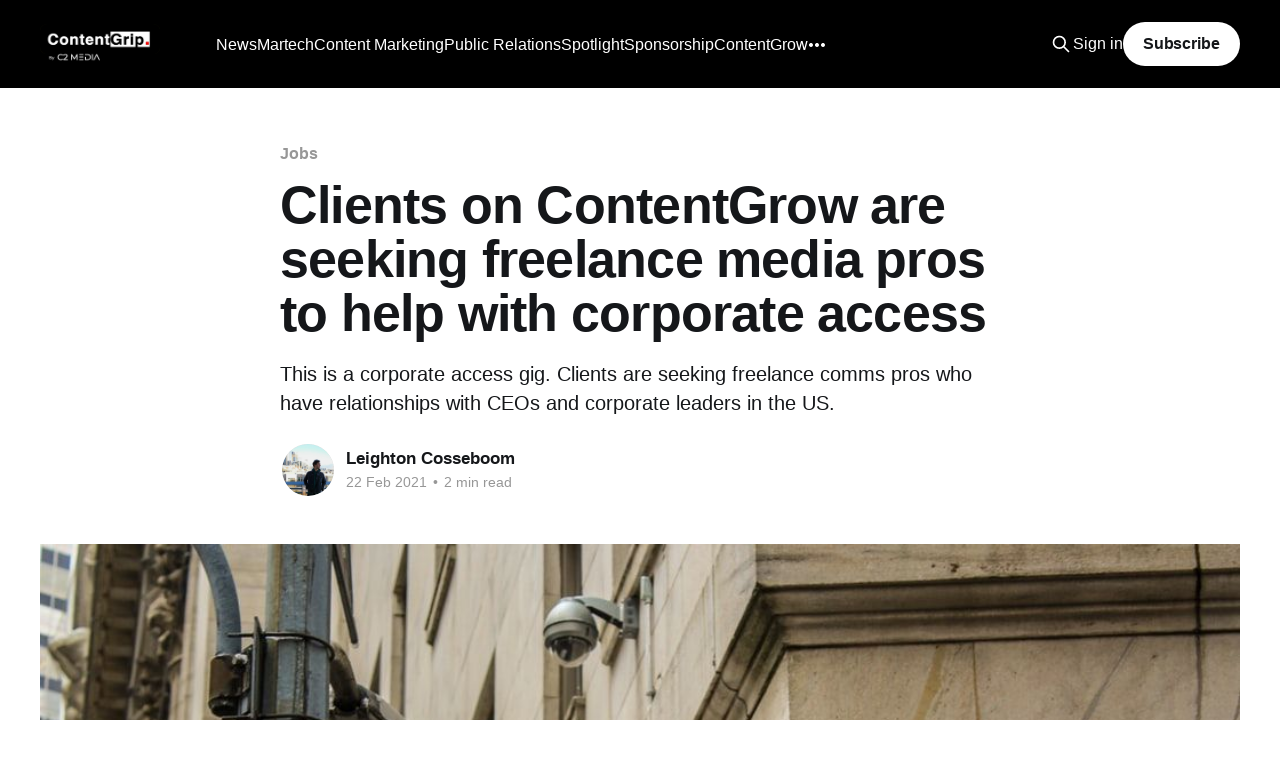

--- FILE ---
content_type: text/html; charset=utf-8
request_url: https://www.contentgrip.com/clients-seeking-us-financial-journalists/
body_size: 7372
content:
<!DOCTYPE html>
<html lang="en">
<head>

    <title>Vacancy: freelance media pros to help with corporate access</title>
    <meta charset="utf-8" />
    <meta http-equiv="X-UA-Compatible" content="IE=edge" />
    <meta name="HandheldFriendly" content="True" />
    <meta name="viewport" content="width=device-width, initial-scale=1.0" />
    
    <link rel="preload" as="style" href="https://www.contentgrip.com/assets/built/screen.css?v=f057d8458b" />
    <link rel="preload" as="script" href="https://www.contentgrip.com/assets/built/casper.js?v=f057d8458b" />

    <link rel="stylesheet" type="text/css" href="https://www.contentgrip.com/assets/built/screen.css?v=f057d8458b" />

    <meta name="description" content="This is a corporate access gig. Clients are seeking freelance comms pros who have relationships with CEOs and corporate leaders in the US.">
    <link rel="icon" href="https://www.contentgrip.com/content/images/size/w256h256/2021/04/CG-icon-1.png" type="image/png">
    <link rel="canonical" href="https://www.contentgrip.com/clients-seeking-us-financial-journalists/">
    <meta name="referrer" content="no-referrer-when-downgrade">
    
    <meta property="og:site_name" content="ContentGrip">
    <meta property="og:type" content="article">
    <meta property="og:title" content="Vacancy: freelance media pros to help with corporate access">
    <meta property="og:description" content="This is a corporate access gig. Clients are seeking freelance comms pros who have relationships with CEOs and corporate leaders in the US.">
    <meta property="og:url" content="https://www.contentgrip.com/clients-seeking-us-financial-journalists/">
    <meta property="og:image" content="https://www.contentgrip.com/content/images/wordpress/2021/02/wall-street-3.jpg">
    <meta property="article:published_time" content="2021-02-22T13:29:52.000Z">
    <meta property="article:modified_time" content="2022-04-11T06:24:15.000Z">
    <meta property="article:tag" content="Jobs">
    
    <meta name="twitter:card" content="summary_large_image">
    <meta name="twitter:title" content="Vacancy: freelance media pros to help with corporate access">
    <meta name="twitter:description" content="This is a corporate access gig. Clients are seeking freelance comms pros who have relationships with CEOs and corporate leaders in the US.">
    <meta name="twitter:url" content="https://www.contentgrip.com/clients-seeking-us-financial-journalists/">
    <meta name="twitter:image" content="https://www.contentgrip.com/content/images/wordpress/2021/02/wall-street-3.jpg">
    <meta name="twitter:label1" content="Written by">
    <meta name="twitter:data1" content="Leighton Cosseboom">
    <meta name="twitter:label2" content="Filed under">
    <meta name="twitter:data2" content="Jobs">
    <meta name="twitter:site" content="@contentgrow">
    <meta property="og:image:width" content="1050">
    <meta property="og:image:height" content="700">
    
    <script type="application/ld+json">
{
    "@context": "https://schema.org",
    "@type": "Article",
    "publisher": {
        "@type": "Organization",
        "name": "ContentGrip",
        "url": "https://www.contentgrip.com/",
        "logo": {
            "@type": "ImageObject",
            "url": "https://www.contentgrip.com/content/images/2024/06/ContentGrip-logo-by-C2-Media.webp"
        }
    },
    "author": {
        "@type": "Person",
        "name": "Leighton Cosseboom",
        "image": {
            "@type": "ImageObject",
            "url": "https://secure.gravatar.com/avatar/1e233e0d3dcc1f9f2b4e77e6bde13505?s=512&d=mm&r=g",
            "width": 512,
            "height": 512
        },
        "url": "https://www.contentgrip.com/author/leighton/",
        "sameAs": [
            "http://www.contentgrow.com"
        ]
    },
    "headline": "Vacancy: freelance media pros to help with corporate access",
    "url": "https://www.contentgrip.com/clients-seeking-us-financial-journalists/",
    "datePublished": "2021-02-22T13:29:52.000Z",
    "dateModified": "2022-04-11T06:24:15.000Z",
    "image": {
        "@type": "ImageObject",
        "url": "https://www.contentgrip.com/content/images/wordpress/2021/02/wall-street-3.jpg",
        "width": 1050,
        "height": 700
    },
    "keywords": "Jobs",
    "description": "This is a corporate access gig. Clients are seeking freelance comms pros who have relationships with CEOs and corporate leaders in the US.",
    "mainEntityOfPage": "https://www.contentgrip.com/clients-seeking-us-financial-journalists/"
}
    </script>

    <meta name="generator" content="Ghost 6.14">
    <link rel="alternate" type="application/rss+xml" title="ContentGrip" href="https://www.contentgrip.com/rss/">
    <script defer src="https://cdn.jsdelivr.net/ghost/portal@~2.57/umd/portal.min.js" data-i18n="true" data-ghost="https://www.contentgrip.com/" data-key="6837e5b7effbff76dc87172ce5" data-api="https://contentgrip.ghost.io/ghost/api/content/" data-locale="en" crossorigin="anonymous"></script><style id="gh-members-styles">.gh-post-upgrade-cta-content,
.gh-post-upgrade-cta {
    display: flex;
    flex-direction: column;
    align-items: center;
    font-family: -apple-system, BlinkMacSystemFont, 'Segoe UI', Roboto, Oxygen, Ubuntu, Cantarell, 'Open Sans', 'Helvetica Neue', sans-serif;
    text-align: center;
    width: 100%;
    color: #ffffff;
    font-size: 16px;
}

.gh-post-upgrade-cta-content {
    border-radius: 8px;
    padding: 40px 4vw;
}

.gh-post-upgrade-cta h2 {
    color: #ffffff;
    font-size: 28px;
    letter-spacing: -0.2px;
    margin: 0;
    padding: 0;
}

.gh-post-upgrade-cta p {
    margin: 20px 0 0;
    padding: 0;
}

.gh-post-upgrade-cta small {
    font-size: 16px;
    letter-spacing: -0.2px;
}

.gh-post-upgrade-cta a {
    color: #ffffff;
    cursor: pointer;
    font-weight: 500;
    box-shadow: none;
    text-decoration: underline;
}

.gh-post-upgrade-cta a:hover {
    color: #ffffff;
    opacity: 0.8;
    box-shadow: none;
    text-decoration: underline;
}

.gh-post-upgrade-cta a.gh-btn {
    display: block;
    background: #ffffff;
    text-decoration: none;
    margin: 28px 0 0;
    padding: 8px 18px;
    border-radius: 4px;
    font-size: 16px;
    font-weight: 600;
}

.gh-post-upgrade-cta a.gh-btn:hover {
    opacity: 0.92;
}</style>
    <script defer src="https://cdn.jsdelivr.net/ghost/sodo-search@~1.8/umd/sodo-search.min.js" data-key="6837e5b7effbff76dc87172ce5" data-styles="https://cdn.jsdelivr.net/ghost/sodo-search@~1.8/umd/main.css" data-sodo-search="https://contentgrip.ghost.io/" data-locale="en" crossorigin="anonymous"></script>
    
    <link href="https://www.contentgrip.com/webmentions/receive/" rel="webmention">
    <script defer src="/public/cards.min.js?v=f057d8458b"></script>
    <link rel="stylesheet" type="text/css" href="/public/cards.min.css?v=f057d8458b">
    <script defer src="/public/member-attribution.min.js?v=f057d8458b"></script>
    <script defer src="/public/ghost-stats.min.js?v=f057d8458b" data-stringify-payload="false" data-datasource="analytics_events" data-storage="localStorage" data-host="https://www.contentgrip.com/.ghost/analytics/api/v1/page_hit"  tb_site_uuid="a2c929dd-49fd-47cd-9801-f80720a3d16e" tb_post_uuid="641d0cf9-86e9-4a52-919d-13c07d71cc9c" tb_post_type="post" tb_member_uuid="undefined" tb_member_status="undefined"></script><style>:root {--ghost-accent-color: #000000;}</style>
    <!-- Mediavine Script Wrapper -->
<script type="text/javascript" async="async" data-noptimize="1" data-cfasync="false" src="//scripts.pubnation.com/tags/3d50b98c-fc76-42e9-94ee-5b426aa2f426.js"></script>

<style>
div.gh-head-inner > div.gh-head-brand > a.gh-head-logo > img {
  width: 120px;
  height: 40px;
}
</style>

<!-- PubNation: prevent ads from being cut off on small screens -->
<style>
/* PN CSS Adjustment */
@media only screen and (max-width: 359px) {
  .post-template .gh-content.gh-canvas {
    --gap: 10px;
    --main: min(300px);
  }
}
</style>

<!-- Global site tag (gtag.js) - Google Analytics -->
<script async src="https://www.googletagmanager.com/gtag/js?id=UA-138050594-1"></script>
<script>
  window.dataLayer = window.dataLayer || [];
  function gtag(){dataLayer.push(arguments);}
  gtag('js', new Date());

  gtag('config', 'UA-138050594-1');
</script>

<!-- Facebook Pixel Code -->
<script>
!function(f,b,e,v,n,t,s)
{if(f.fbq)return;n=f.fbq=function(){n.callMethod?
n.callMethod.apply(n,arguments):n.queue.push(arguments)};
if(!f._fbq)f._fbq=n;n.push=n;n.loaded=!0;n.version='2.0';
n.queue=[];t=b.createElement(e);t.async=!0;
t.src=v;s=b.getElementsByTagName(e)[0];
s.parentNode.insertBefore(t,s)}(window, document,'script',
'https://connect.facebook.net/en_US/fbevents.js');
fbq('init', '802295300492611');
fbq('track', 'PageView');
</script>
<noscript><img height="1" width="1" style="display:none"
src="https://www.facebook.com/tr?id=802295300492611&ev=PageView&noscript=1"
/></noscript>
<!-- End Facebook Pixel Code -->

</head>
<body class="post-template tag-jobs tag-hash-import-2024-04-16-10-32 is-head-left-logo has-cover">
<div class="viewport">

    <header id="gh-head" class="gh-head outer">
        <div class="gh-head-inner inner">
            <div class="gh-head-brand">
                <a class="gh-head-logo" href="https://www.contentgrip.com">
                        <img src="https://www.contentgrip.com/content/images/2024/06/ContentGrip-logo-by-C2-Media.webp" alt="ContentGrip">
                </a>
                <button class="gh-search gh-icon-btn" aria-label="Search this site" data-ghost-search><svg xmlns="http://www.w3.org/2000/svg" fill="none" viewBox="0 0 24 24" stroke="currentColor" stroke-width="2" width="20" height="20"><path stroke-linecap="round" stroke-linejoin="round" d="M21 21l-6-6m2-5a7 7 0 11-14 0 7 7 0 0114 0z"></path></svg></button>
                <button class="gh-burger" aria-label="Main Menu"></button>
            </div>

            <nav class="gh-head-menu">
                <ul class="nav">
    <li class="nav-news"><a href="https://www.contentgrip.com/tag/news/">News</a></li>
    <li class="nav-martech"><a href="https://www.contentgrip.com/tag/martech/">Martech</a></li>
    <li class="nav-content-marketing"><a href="https://www.contentgrip.com/tag/content-marketing/">Content Marketing</a></li>
    <li class="nav-public-relations"><a href="https://www.contentgrip.com/tag/public-relations/">Public Relations</a></li>
    <li class="nav-spotlight"><a href="https://www.contentgrip.com/tag/spotlight/">Spotlight</a></li>
    <li class="nav-sponsorship"><a href="https://docs.google.com/presentation/d/1Jf6M06RLADolH38wT8kgQvj55stWtVKdCYJOLxmXK0E/present">Sponsorship</a></li>
    <li class="nav-contentgrow"><a href="https://www.contentgrow.com/">ContentGrow</a></li>
    <li class="nav-content-collision"><a href="https://contentcollision.co/">Content Collision</a></li>
    <li class="nav-about-us"><a href="https://www.contentgrip.com/about-us/">About us</a></li>
    <li class="nav-contact-us"><a href="https://www.contentgrip.com/contact/">Contact us</a></li>
</ul>

            </nav>

            <div class="gh-head-actions">
                    <button class="gh-search gh-icon-btn" aria-label="Search this site" data-ghost-search><svg xmlns="http://www.w3.org/2000/svg" fill="none" viewBox="0 0 24 24" stroke="currentColor" stroke-width="2" width="20" height="20"><path stroke-linecap="round" stroke-linejoin="round" d="M21 21l-6-6m2-5a7 7 0 11-14 0 7 7 0 0114 0z"></path></svg></button>
                    <div class="gh-head-members">
                                <a class="gh-head-link" href="#/portal/signin" data-portal="signin">Sign in</a>
                                <a class="gh-head-button" href="#/portal/signup" data-portal="signup">Subscribe</a>
                    </div>
            </div>
        </div>
    </header>

    <div class="site-content">
        



<main id="site-main" class="site-main">
<article class="article post tag-jobs tag-hash-import-2024-04-16-10-32 ">

    <header class="article-header gh-canvas">

        <div class="article-tag post-card-tags">
                <span class="post-card-primary-tag">
                    <a href="/tag/jobs/">Jobs</a>
                </span>
        </div>

        <h1 class="article-title">Clients on ContentGrow are seeking freelance media pros to help with corporate access</h1>

            <p class="article-excerpt">This is a corporate access gig. Clients are seeking freelance comms pros who have relationships with CEOs and corporate leaders in the US.</p>

        <div class="article-byline">
        <section class="article-byline-content">

            <ul class="author-list instapaper_ignore">
                <li class="author-list-item">
                    <a href="/author/leighton/" class="author-avatar" aria-label="Read more of Leighton Cosseboom">
                        <img class="author-profile-image" src="https://secure.gravatar.com/avatar/1e233e0d3dcc1f9f2b4e77e6bde13505?s&#x3D;512&amp;d&#x3D;mm&amp;r&#x3D;g" alt="Leighton Cosseboom" />
                    </a>
                </li>
            </ul>

            <div class="article-byline-meta">
                <h4 class="author-name"><a href="/author/leighton/">Leighton Cosseboom</a></h4>
                <div class="byline-meta-content">
                    <time class="byline-meta-date" datetime="2021-02-22">22 Feb 2021</time>
                        <span class="byline-reading-time"><span class="bull">&bull;</span> 2 min read</span>
                </div>
            </div>

        </section>
        </div>

            <figure class="article-image">
                <img
                    srcset="/content/images/size/w300/wordpress/2021/02/wall-street-3.jpg 300w,
                            /content/images/size/w600/wordpress/2021/02/wall-street-3.jpg 600w,
                            /content/images/size/w1000/wordpress/2021/02/wall-street-3.jpg 1000w,
                            /content/images/size/w2000/wordpress/2021/02/wall-street-3.jpg 2000w"
                    sizes="(min-width: 1400px) 1400px, 92vw"
                    src="/content/images/size/w2000/wordpress/2021/02/wall-street-3.jpg"
                    alt="Clients on ContentGrow are seeking freelance media pros to help with corporate access"
                />
            </figure>

    </header>

    <section class="gh-content gh-canvas">
        <p><a href="https://www.contentgrow.com/"><em>ContentGrow</em></a><em> helps content teams assemble and manage freelancers around the world. We connect our users to high-quality pros who are likely to fit well with certain projects. In this case, a Wall Street brokerage firm is running a corporate access project and is looking for freelance journalists and/or comms professionals who have pre-existing relationships with CEOs and business leaders. If this interests you and matches your skillset, please fill out the form below.</em></p><p>Clients on ContentGrow are looking for freelance media professionals in the US who have pre-existing relationships with business leaders of public and private companies.</p><p><strong>The project in question is a corporate access gig. It involves helping the client (a New York-based brokerage firm) set up conference calls with a variety of interesting CEOs who can speak to how certain sectors are changing or will soon be disrupted.</strong></p><p>Freelancers need to be able to book (and participate in) interviews with interesting c-level business leaders who can share meaningful insights with an audience of investors (e.g. pension fund managers, institutional investors, high-net-worth individuals, etc). Freelancers should also be comfortable pitching ideas for potential interviewees on a weekly basis.</p><p>This project is open to freelancers around the world, but those in the US (or with strong networks in the US) will be prioritized. Bylines or experience at any of the following financial media are highly desired:</p><ul><li>Wall Street Journal</li><li>Barron’s</li><li>Financial Times</li><li>Bloomberg</li><li>Forbes</li><li>The Motley Fool</li><li>Morningstar</li><li>Yahoo Finance</li><li>The Street</li></ul><p>Freelancers should also be able to show a variety of relevant work samples. Those who are able to demonstrate a track record in business reporting for the investment class, as well as strong independent research chops, will be prioritized.</p><p><strong>Rates are fixed on a per assignment basis.</strong></p><p><strong>If you haven’t worked inside of our platform before, here are the basics:</strong></p><ul><li>ContentGrow allows you direct access and comms with the clients.</li><li>Clients on ContentGrow pay freelancers in full, minus relevant taxes, commissions, and transfer fees.</li><li>There’s no obligation to accept assignments.</li><li>Before getting started, you will be briefly acquainted with our platform.</li><li>Our clients are major brands and media outlets that will make strong additions to your portfolio.</li></ul><p><strong><strong>If you’re interested, please apply by creating a free ContentGrow portfolio below.</strong></strong></p><figure class="kg-card kg-bookmark-card"><a class="kg-bookmark-container" href="https://2.contentgrow.com/portfolio/sign-up"><div class="kg-bookmark-content"><div class="kg-bookmark-title">ContentGrow Portfolio - Sign up</div><div class="kg-bookmark-description">A powerful free tool for writers and journalists, ContentGrow Portfolio helps you easily showcase work and get clients.</div><div class="kg-bookmark-metadata"><img class="kg-bookmark-icon" src="https://2.contentgrow.com/favicon.svg" alt=""><span class="kg-bookmark-author">Sign up</span></div></div><div class="kg-bookmark-thumbnail"><img src="https://2.contentgrow.com/svg/ContentGrowPortfolio.png" alt=""></div></a></figure><figure class="kg-card kg-embed-card"><iframe width="200" height="113" src="https://www.youtube.com/embed/hhmv7R7msoE?feature=oembed" frameborder="0" allow="accelerometer; autoplay; clipboard-write; encrypted-media; gyroscope; picture-in-picture" allowfullscreen></iframe></figure>
    </section>


</article>
</main>

    <section class="footer-cta outer">
        <div class="inner">
            <h2 class="footer-cta-title">Sign up for more like this.</h2>
            <a class="footer-cta-button" href="#/portal" data-portal>
                <div class="footer-cta-input">Enter your email</div>
                <span>Subscribe</span>
            </a>
        </div>
    </section>



            <aside class="read-more-wrap outer">
                <div class="read-more inner">
                        
<article class="post-card post">

    <a class="post-card-image-link" href="/gaming-marketing-trends-report/">

        <img class="post-card-image"
            srcset="/content/images/size/w300/2026/01/Gaming-s-golden-age-of-marketing-What-the-2026-UA-report-really-says.webp 300w,
                    /content/images/size/w600/2026/01/Gaming-s-golden-age-of-marketing-What-the-2026-UA-report-really-says.webp 600w,
                    /content/images/size/w1000/2026/01/Gaming-s-golden-age-of-marketing-What-the-2026-UA-report-really-says.webp 1000w,
                    /content/images/size/w2000/2026/01/Gaming-s-golden-age-of-marketing-What-the-2026-UA-report-really-says.webp 2000w"
            sizes="(max-width: 1000px) 400px, 800px"
            src="/content/images/size/w600/2026/01/Gaming-s-golden-age-of-marketing-What-the-2026-UA-report-really-says.webp"
            alt="Gaming&#x27;s golden age of marketing? What the 2026 UA report really says"
            loading="lazy"
        />


    </a>

    <div class="post-card-content">

        <a class="post-card-content-link" href="/gaming-marketing-trends-report/">
            <header class="post-card-header">
                <div class="post-card-tags">
                </div>
                <h2 class="post-card-title">
                    Gaming&#x27;s golden age of marketing? What the 2026 UA report really says
                </h2>
            </header>
                <div class="post-card-excerpt">AppsFlyer and Newzoo&#39;s latest report reveals rising UA costs, AI-driven creative scale, and genre-specific shifts that marketers must act on</div>
        </a>

        <footer class="post-card-meta">
            <time class="post-card-meta-date" datetime="2026-01-29">29 Jan 2026</time>
                <span class="post-card-meta-length">6 min read</span>
        </footer>

    </div>

</article>
                        
<article class="post-card post">

    <a class="post-card-image-link" href="/gigr-playad-ai-marketing-funding/">

        <img class="post-card-image"
            srcset="/content/images/size/w300/2026/01/GIGR--Playad.ai--raises-US-5.4M-pre-seed-to-build-multi-agent-AI-marketing-workflows.webp 300w,
                    /content/images/size/w600/2026/01/GIGR--Playad.ai--raises-US-5.4M-pre-seed-to-build-multi-agent-AI-marketing-workflows.webp 600w,
                    /content/images/size/w1000/2026/01/GIGR--Playad.ai--raises-US-5.4M-pre-seed-to-build-multi-agent-AI-marketing-workflows.webp 1000w,
                    /content/images/size/w2000/2026/01/GIGR--Playad.ai--raises-US-5.4M-pre-seed-to-build-multi-agent-AI-marketing-workflows.webp 2000w"
            sizes="(max-width: 1000px) 400px, 800px"
            src="/content/images/size/w600/2026/01/GIGR--Playad.ai--raises-US-5.4M-pre-seed-to-build-multi-agent-AI-marketing-workflows.webp"
            alt="GIGR (Playad.ai) raises US$5.4M pre-seed to build multi-agent AI marketing workflows"
            loading="lazy"
        />


    </a>

    <div class="post-card-content">

        <a class="post-card-content-link" href="/gigr-playad-ai-marketing-funding/">
            <header class="post-card-header">
                <div class="post-card-tags">
                </div>
                <h2 class="post-card-title">
                    GIGR (Playad.ai) raises US$5.4M pre-seed to build multi-agent AI marketing workflows
                </h2>
            </header>
                <div class="post-card-excerpt">Playad.ai’s funding round accelerates AI-native creative workflows, making interactive ads practical for marketers.</div>
        </a>

        <footer class="post-card-meta">
            <time class="post-card-meta-date" datetime="2026-01-29">29 Jan 2026</time>
                <span class="post-card-meta-length">4 min read</span>
        </footer>

    </div>

</article>
                        
<article class="post-card post">

    <a class="post-card-image-link" href="/winclap-acquires-brkaway-creator-marketing/">

        <img class="post-card-image"
            srcset="/content/images/size/w300/2026/01/Winclap-bets-on-creator-ops-with-Brkaway-acquisition.webp 300w,
                    /content/images/size/w600/2026/01/Winclap-bets-on-creator-ops-with-Brkaway-acquisition.webp 600w,
                    /content/images/size/w1000/2026/01/Winclap-bets-on-creator-ops-with-Brkaway-acquisition.webp 1000w,
                    /content/images/size/w2000/2026/01/Winclap-bets-on-creator-ops-with-Brkaway-acquisition.webp 2000w"
            sizes="(max-width: 1000px) 400px, 800px"
            src="/content/images/size/w600/2026/01/Winclap-bets-on-creator-ops-with-Brkaway-acquisition.webp"
            alt="Winclap bets on creator ops with Brkaway acquisition"
            loading="lazy"
        />


    </a>

    <div class="post-card-content">

        <a class="post-card-content-link" href="/winclap-acquires-brkaway-creator-marketing/">
            <header class="post-card-header">
                <div class="post-card-tags">
                </div>
                <h2 class="post-card-title">
                    Winclap bets on creator ops with Brkaway acquisition
                </h2>
            </header>
                <div class="post-card-excerpt">Learn how Winclap’s Brkaway deal changes creator management and influencer campaigns for marketers.</div>
        </a>

        <footer class="post-card-meta">
            <time class="post-card-meta-date" datetime="2026-01-29">29 Jan 2026</time>
                <span class="post-card-meta-length">4 min read</span>
        </footer>

    </div>

</article>
                </div>
            </aside>



    </div>

    <footer class="site-footer outer">
        <div class="inner">
            <section class="copyright"><a href="https://www.contentgrip.com">ContentGrip</a> &copy; 2026</section>
            <nav class="site-footer-nav">
                <ul class="nav">
    <li class="nav-contact"><a href="https://www.contentgrip.com/contact/">Contact</a></li>
    <li class="nav-sponsorship"><a href="https://forms.gle/MJx5yBh7n22bEHE97">Sponsorship</a></li>
    <li class="nav-linkedin"><a href="https://www.linkedin.com/company/c2media-asia/">LinkedIn</a></li>
    <li class="nav-contentgrow"><a href="https://www.contentgrow.com/">ContentGrow</a></li>
    <li class="nav-content-collision"><a href="https://contentcollision.co/">Content Collision</a></li>
    <li class="nav-comms-in-asia-podcast"><a href="https://www.contentgrip.com/comms-in-asia-podcast/">Comms in Asia Podcast</a></li>
    <li class="nav-privacy"><a href="https://www.contentgrip.com/privacy-policy/">Privacy</a></li>
</ul>

            </nav>
            <div class="gh-powered-by"><a href="https://ghost.org/" target="_blank" rel="noopener">Powered by Ghost</a></div>
        </div>
    </footer>

</div>

    <div class="pswp" tabindex="-1" role="dialog" aria-hidden="true">
    <div class="pswp__bg"></div>

    <div class="pswp__scroll-wrap">
        <div class="pswp__container">
            <div class="pswp__item"></div>
            <div class="pswp__item"></div>
            <div class="pswp__item"></div>
        </div>

        <div class="pswp__ui pswp__ui--hidden">
            <div class="pswp__top-bar">
                <div class="pswp__counter"></div>

                <button class="pswp__button pswp__button--close" title="Close (Esc)"></button>
                <button class="pswp__button pswp__button--share" title="Share"></button>
                <button class="pswp__button pswp__button--fs" title="Toggle fullscreen"></button>
                <button class="pswp__button pswp__button--zoom" title="Zoom in/out"></button>

                <div class="pswp__preloader">
                    <div class="pswp__preloader__icn">
                        <div class="pswp__preloader__cut">
                            <div class="pswp__preloader__donut"></div>
                        </div>
                    </div>
                </div>
            </div>

            <div class="pswp__share-modal pswp__share-modal--hidden pswp__single-tap">
                <div class="pswp__share-tooltip"></div>
            </div>

            <button class="pswp__button pswp__button--arrow--left" title="Previous (arrow left)"></button>
            <button class="pswp__button pswp__button--arrow--right" title="Next (arrow right)"></button>

            <div class="pswp__caption">
                <div class="pswp__caption__center"></div>
            </div>
        </div>
    </div>
</div>
<script
    src="https://code.jquery.com/jquery-3.5.1.min.js"
    integrity="sha256-9/aliU8dGd2tb6OSsuzixeV4y/faTqgFtohetphbbj0="
    crossorigin="anonymous">
</script>
<script src="https://www.contentgrip.com/assets/built/casper.js?v=f057d8458b"></script>
<script>
$(document).ready(function () {
    // Mobile Menu Trigger
    $('.gh-burger').click(function () {
        $('body').toggleClass('gh-head-open');
    });
    // FitVids - Makes video embeds responsive
    $(".gh-content").fitVids();
});
</script>

<script>
$('a').each(function() {
    var a = new RegExp('/' + window.location.host + '/');
    if(!a.test(this.href)) {
        $(this).click(function(event) {
            event.preventDefault();
            event.stopPropagation();
            window.open(this.href, '_blank');
        });
    }
});
</script>

</body>
</html>


--- FILE ---
content_type: image/svg+xml
request_url: https://2.contentgrow.com/favicon.svg
body_size: 626
content:
<svg width="181" height="187" viewBox="0 0 181 187" fill="none" xmlns="http://www.w3.org/2000/svg">
<path fill-rule="evenodd" clip-rule="evenodd" d="M61.2801 166.207C32.5412 157.691 -50.3565 121.298 43.5889 0.348572C94.3897 34.8245 113.965 65.1586 117.589 90.2249C93.2896 98.9271 76.5608 115.846 78.6456 146.455C65.4107 114.98 55.0275 71.4484 50.5731 44.3067C48.3394 76.0127 53.0172 132.407 61.2801 166.207V166.207Z" fill="#31C48D"/>
<path fill-rule="evenodd" clip-rule="evenodd" d="M93.8052 173.806C86.8099 154.361 72.2776 91.1463 180.861 94.6309C184.048 193.935 131.451 190.27 107.565 183.567C117.453 164.32 130.182 146.949 146.289 132.282C126.53 143.222 108.933 157.099 93.8052 173.806V173.806Z" fill="#31C48D"/>
</svg>
